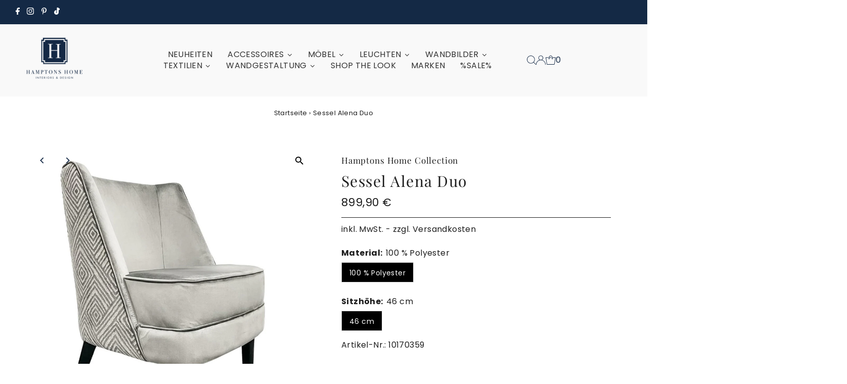

--- FILE ---
content_type: text/html; charset=utf-8
request_url: https://hamptonshome.de/products/10170359?view=listing
body_size: 562
content:


<template data-html="listing">

  <div class="product-index-inner">
    
      
        
      
        
      
        
      
      
      
    
  </div><!-- /.product-index-inner -->

  <div class="js-product-image animated prod-image image_natural">
    <a href="/products/10170359" title="Sessel Alena Duo">
      <div class="reveal">




<div class="box-ratio " style="padding-bottom: 100.0%;">
  <img src="//hamptonshome.de/cdn/shop/files/10170359.jpg?v=1685321078&amp;width=1200" alt="" srcset="//hamptonshome.de/cdn/shop/files/10170359.jpg?v=1685321078&amp;width=200 200w, //hamptonshome.de/cdn/shop/files/10170359.jpg?v=1685321078&amp;width=300 300w, //hamptonshome.de/cdn/shop/files/10170359.jpg?v=1685321078&amp;width=400 400w, //hamptonshome.de/cdn/shop/files/10170359.jpg?v=1685321078&amp;width=500 500w, //hamptonshome.de/cdn/shop/files/10170359.jpg?v=1685321078&amp;width=600 600w, //hamptonshome.de/cdn/shop/files/10170359.jpg?v=1685321078&amp;width=700 700w, //hamptonshome.de/cdn/shop/files/10170359.jpg?v=1685321078&amp;width=800 800w, //hamptonshome.de/cdn/shop/files/10170359.jpg?v=1685321078&amp;width=1000 1000w, //hamptonshome.de/cdn/shop/files/10170359.jpg?v=1685321078&amp;width=1200 1200w" width="1200" height="1200" loading="eager" sizes="(min-width: 1601px) 2000px,
  (min-width: 768px) and (max-width: 1600px) 1200px,
  (max-width: 767px) 100vw, 900px" class="first-image">
</div>
<noscript><img src="//hamptonshome.de/cdn/shop/files/10170359.jpg?v=1685321078&amp;width=1200" alt="" srcset="//hamptonshome.de/cdn/shop/files/10170359.jpg?v=1685321078&amp;width=352 352w, //hamptonshome.de/cdn/shop/files/10170359.jpg?v=1685321078&amp;width=832 832w, //hamptonshome.de/cdn/shop/files/10170359.jpg?v=1685321078&amp;width=1200 1200w" width="1200" height="1200"></noscript>


          
            <div class="hidden">
              


<div class="box-ratio " style="padding-bottom: 100.0%;">
  <img src="//hamptonshome.de/cdn/shop/files/10170359_1.jpg?v=1685321080&amp;width=1200" alt="Sessel Alena Duo" srcset="//hamptonshome.de/cdn/shop/files/10170359_1.jpg?v=1685321080&amp;width=200 200w, //hamptonshome.de/cdn/shop/files/10170359_1.jpg?v=1685321080&amp;width=300 300w, //hamptonshome.de/cdn/shop/files/10170359_1.jpg?v=1685321080&amp;width=400 400w, //hamptonshome.de/cdn/shop/files/10170359_1.jpg?v=1685321080&amp;width=500 500w, //hamptonshome.de/cdn/shop/files/10170359_1.jpg?v=1685321080&amp;width=600 600w, //hamptonshome.de/cdn/shop/files/10170359_1.jpg?v=1685321080&amp;width=700 700w, //hamptonshome.de/cdn/shop/files/10170359_1.jpg?v=1685321080&amp;width=800 800w, //hamptonshome.de/cdn/shop/files/10170359_1.jpg?v=1685321080&amp;width=1000 1000w, //hamptonshome.de/cdn/shop/files/10170359_1.jpg?v=1685321080&amp;width=1200 1200w" width="1200" height="1200" loading="lazy" sizes="(min-width: 1601px) 2000px,
  (min-width: 768px) and (max-width: 1600px) 1200px,
  (max-width: 767px) 100vw, 900px">
</div>
<noscript><img src="//hamptonshome.de/cdn/shop/files/10170359_1.jpg?v=1685321080&amp;width=1200" alt="Sessel Alena Duo" srcset="//hamptonshome.de/cdn/shop/files/10170359_1.jpg?v=1685321080&amp;width=352 352w, //hamptonshome.de/cdn/shop/files/10170359_1.jpg?v=1685321080&amp;width=832 832w, //hamptonshome.de/cdn/shop/files/10170359_1.jpg?v=1685321080&amp;width=1200 1200w" width="1200" height="1200"></noscript>


            </div>
          
</div>
    </a>

    
<button class="quick-view-8279355654456 product-listing__quickview-trigger js-slideout-open js-quickview-trigger"
      type="button" name="button"
      data-wau-slideout-target="quickview" data-slideout-direction="right"
      data-product-url="/products/10170359?view=quick">SCHNELLANSICHT</button>
    

  </div><!-- /.js-product-image -->

  <div class="product-info">
    <div class="product-info-inner">
      <a href="/products/10170359">
        <span class="prod-vendor">Hamptons Home Collection</span>
        <span class="prod-title">Sessel Alena Duo</span>
      </a>

      
<div class="price price--listing"
><dl class="price__regular">
    <dt>
      <span class="visually-hidden visually-hidden--inline">Regulärer Preis</span>
    </dt>
    <dd>
      <span class="price-item price-item--regular">899,90 €
</span>
    </dd>
  </dl>
  <dl class="price__sale">
    <dt>
      <span class="visually-hidden visually-hidden--inline">Angebotspreis</span>
    </dt>
    <dd>
      <span class="price-item price-item--sale">899,90 €
</span>
    </dd>
    <dt>
      <span class="visually-hidden visually-hidden--inline">Regulärer Preis</span>
    </dt>
    <dd>
      <s class="price-item price-item--regular">
        
      </s>
    </dd>
  </dl>
  <dl class="price__unit">
    <dt>
      <span class="visually-hidden visually-hidden--inline">Stückpreis</span>
    </dt>
    <dd class="price-unit-price"><span></span><span aria-hidden="true">/</span><span class="visually-hidden">pro&nbsp;</span><span></span></dd>
  </dl>
</div>


      
    </div><!-- /.product-info-inner -->
  </div><!-- /.product-info -->

</template>
